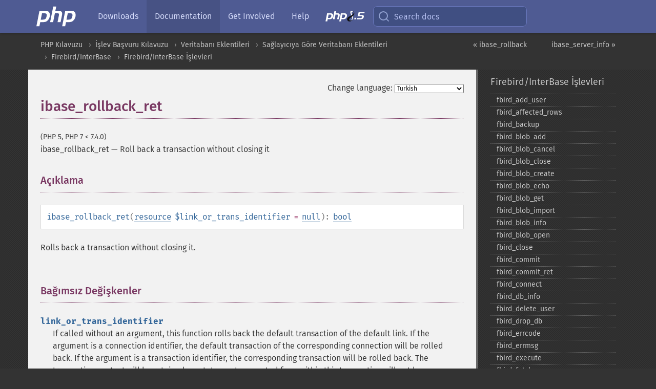

--- FILE ---
content_type: text/html; charset=utf-8
request_url: https://www.php.net/manual/tr/function.ibase-rollback-ret.php
body_size: 8497
content:
<!DOCTYPE html>
<html xmlns="http://www.w3.org/1999/xhtml" lang="tr">
<head>

  <meta charset="utf-8">
  <meta name="viewport" content="width=device-width, initial-scale=1.0">

     <base href="https://www.php.net/manual/tr/function.ibase-rollback-ret.php">
  
  <title>PHP: ibase_rollback_ret - Manual</title>

      <link rel="stylesheet" type="text/css" href="/cached.php?t=1756715876&amp;f=/fonts/Fira/fira.css" media="screen">
      <link rel="stylesheet" type="text/css" href="/cached.php?t=1756715876&amp;f=/fonts/Font-Awesome/css/fontello.css" media="screen">
      <link rel="stylesheet" type="text/css" href="/cached.php?t=1763585401&amp;f=/styles/theme-base.css" media="screen">
      <link rel="stylesheet" type="text/css" href="/cached.php?t=1763575802&amp;f=/styles/theme-medium.css" media="screen">
  
 <link rel="icon" type="image/svg+xml" sizes="any" href="https://www.php.net/favicon.svg?v=2">
 <link rel="icon" type="image/png" sizes="196x196" href="https://www.php.net/favicon-196x196.png?v=2">
 <link rel="icon" type="image/png" sizes="32x32" href="https://www.php.net/favicon-32x32.png?v=2">
 <link rel="icon" type="image/png" sizes="16x16" href="https://www.php.net/favicon-16x16.png?v=2">
 <link rel="shortcut icon" href="https://www.php.net/favicon.ico?v=2">

 <link rel="search" type="application/opensearchdescription+xml" href="https://www.php.net/phpnetimprovedsearch.src" title="Add PHP.net search">
 <link rel="alternate" type="application/atom+xml" href="https://www.php.net/releases/feed.php" title="PHP Release feed">
 <link rel="alternate" type="application/atom+xml" href="https://www.php.net/feed.atom" title="PHP: Hypertext Preprocessor">

 <link rel="canonical" href="https://www.php.net/manual/tr/function.ibase-rollback-ret.php">
 <link rel="shorturl" href="https://www.php.net/ibase-rollback-ret">
 <link rel="alternate" href="https://www.php.net/ibase-rollback-ret" hreflang="x-default">

 <link rel="contents" href="https://www.php.net/manual/tr/index.php">
 <link rel="index" href="https://www.php.net/manual/tr/ref.ibase.php">
 <link rel="prev" href="https://www.php.net/manual/tr/function.ibase-rollback.php">
 <link rel="next" href="https://www.php.net/manual/tr/function.ibase-server-info.php">

 <link rel="alternate" href="https://www.php.net/manual/en/function.ibase-rollback-ret.php" hreflang="en">
 <link rel="alternate" href="https://www.php.net/manual/de/function.ibase-rollback-ret.php" hreflang="de">
 <link rel="alternate" href="https://www.php.net/manual/es/function.ibase-rollback-ret.php" hreflang="es">
 <link rel="alternate" href="https://www.php.net/manual/fr/function.ibase-rollback-ret.php" hreflang="fr">
 <link rel="alternate" href="https://www.php.net/manual/it/function.ibase-rollback-ret.php" hreflang="it">
 <link rel="alternate" href="https://www.php.net/manual/ja/function.ibase-rollback-ret.php" hreflang="ja">
 <link rel="alternate" href="https://www.php.net/manual/pt_BR/function.ibase-rollback-ret.php" hreflang="pt_BR">
 <link rel="alternate" href="https://www.php.net/manual/ru/function.ibase-rollback-ret.php" hreflang="ru">
 <link rel="alternate" href="https://www.php.net/manual/tr/function.ibase-rollback-ret.php" hreflang="tr">
 <link rel="alternate" href="https://www.php.net/manual/uk/function.ibase-rollback-ret.php" hreflang="uk">
 <link rel="alternate" href="https://www.php.net/manual/zh/function.ibase-rollback-ret.php" hreflang="zh">

<link rel="stylesheet" type="text/css" href="/cached.php?t=1756715876&amp;f=/fonts/Fira/fira.css" media="screen">
<link rel="stylesheet" type="text/css" href="/cached.php?t=1756715876&amp;f=/fonts/Font-Awesome/css/fontello.css" media="screen">
<link rel="stylesheet" type="text/css" href="/cached.php?t=1763585401&amp;f=/styles/theme-base.css" media="screen">
<link rel="stylesheet" type="text/css" href="/cached.php?t=1763575802&amp;f=/styles/theme-medium.css" media="screen">


 <base href="https://www.php.net/manual/tr/function.ibase-rollback-ret.php">

<meta name="Description" content="Roll back a transaction without closing it" />

<meta name="twitter:card" content="summary_large_image" />
<meta name="twitter:site" content="@official_php" />
<meta name="twitter:title" content="PHP: ibase_rollback_ret - Manual" />
<meta name="twitter:description" content="Roll back a transaction without closing it" />
<meta name="twitter:creator" content="@official_php" />
<meta name="twitter:image:src" content="https://www.php.net/images/meta-image.png" />

<meta itemprop="name" content="PHP: ibase_rollback_ret - Manual" />
<meta itemprop="description" content="Roll back a transaction without closing it" />
<meta itemprop="image" content="https://www.php.net/images/meta-image.png" />

<meta property="og:image" content="https://www.php.net/images/meta-image.png" />
<meta property="og:description" content="Roll back a transaction without closing it" />

<link href="https://fosstodon.org/@php" rel="me" />
<!-- Matomo -->
<script>
    var _paq = window._paq = window._paq || [];
    /* tracker methods like "setCustomDimension" should be called before "trackPageView" */
    _paq.push(["setDoNotTrack", true]);
    _paq.push(["disableCookies"]);
    _paq.push(['trackPageView']);
    _paq.push(['enableLinkTracking']);
    (function() {
        var u="https://analytics.php.net/";
        _paq.push(['setTrackerUrl', u+'matomo.php']);
        _paq.push(['setSiteId', '1']);
        var d=document, g=d.createElement('script'), s=d.getElementsByTagName('script')[0];
        g.async=true; g.src=u+'matomo.js'; s.parentNode.insertBefore(g,s);
    })();
</script>
<!-- End Matomo Code -->
</head>
<body class="docs "><a href="/x-myracloud-5958a2bbbed300a9b9ac631223924e0b/1769142421.302" style="display:  none">update page now</a>

<nav class="navbar navbar-fixed-top">
  <div class="navbar__inner">
    <a href="/" aria-label="PHP Home" class="navbar__brand">
      <img
        src="/images/logos/php-logo-white.svg"
        aria-hidden="true"
        width="80"
        height="40"
      >
    </a>

    <div
      id="navbar__offcanvas"
      tabindex="-1"
      class="navbar__offcanvas"
      aria-label="Menu"
    >
      <button
        id="navbar__close-button"
        class="navbar__icon-item navbar_icon-item--visually-aligned navbar__close-button"
      >
        <svg xmlns="http://www.w3.org/2000/svg" width="24" viewBox="0 0 24 24" fill="currentColor"><path d="M19,6.41L17.59,5L12,10.59L6.41,5L5,6.41L10.59,12L5,17.59L6.41,19L12,13.41L17.59,19L19,17.59L13.41,12L19,6.41Z" /></svg>
      </button>

      <ul class="navbar__nav">
                            <li class="navbar__item">
              <a
                href="/downloads.php"
                                class="navbar__link  "
              >
                                  Downloads                              </a>
          </li>
                            <li class="navbar__item">
              <a
                href="/docs.php"
                aria-current="page"                class="navbar__link navbar__link--active "
              >
                                  Documentation                              </a>
          </li>
                            <li class="navbar__item">
              <a
                href="/get-involved.php"
                                class="navbar__link  "
              >
                                  Get Involved                              </a>
          </li>
                            <li class="navbar__item">
              <a
                href="/support.php"
                                class="navbar__link  "
              >
                                  Help                              </a>
          </li>
                            <li class="navbar__item">
              <a
                href="/releases/8.5/index.php"
                                class="navbar__link  navbar__release"
              >
                                  <img src="/images/php8/logo_php8_5.svg" alt="PHP 8.5">
                              </a>
          </li>
              </ul>
    </div>

    <div class="navbar__right">
        
      
      <!-- Desktop default search -->
      <form
        action="/manual-lookup.php"
        class="navbar__search-form"
      >
        <label for="navbar__search-input" aria-label="Search docs">
          <svg
  xmlns="http://www.w3.org/2000/svg"
  aria-hidden="true"
  width="24"
  viewBox="0 0 24 24"
  fill="none"
  stroke="currentColor"
  stroke-width="2"
  stroke-linecap="round"
  stroke-linejoin="round"
>
  <circle cx="11" cy="11" r="8"></circle>
  <line x1="21" y1="21" x2="16.65" y2="16.65"></line>
</svg>        </label>
        <input
          type="search"
          name="pattern"
          id="navbar__search-input"
          class="navbar__search-input"
          placeholder="Search docs"
          accesskey="s"
        >
        <input type="hidden" name="scope" value="quickref">
      </form>

      <!-- Desktop encanced search -->
      <button
        id="navbar__search-button"
        class="navbar__search-button"
        hidden
      >
        <svg
  xmlns="http://www.w3.org/2000/svg"
  aria-hidden="true"
  width="24"
  viewBox="0 0 24 24"
  fill="none"
  stroke="currentColor"
  stroke-width="2"
  stroke-linecap="round"
  stroke-linejoin="round"
>
  <circle cx="11" cy="11" r="8"></circle>
  <line x1="21" y1="21" x2="16.65" y2="16.65"></line>
</svg>        Search docs
      </button>

        
      <!-- Mobile default items -->
      <a
        id="navbar__search-link"
        href="/lookup-form.php"
        aria-label="Search docs"
        class="navbar__icon-item navbar__search-link"
      >
        <svg
  xmlns="http://www.w3.org/2000/svg"
  aria-hidden="true"
  width="24"
  viewBox="0 0 24 24"
  fill="none"
  stroke="currentColor"
  stroke-width="2"
  stroke-linecap="round"
  stroke-linejoin="round"
>
  <circle cx="11" cy="11" r="8"></circle>
  <line x1="21" y1="21" x2="16.65" y2="16.65"></line>
</svg>      </a>
      <a
        id="navbar__menu-link"
        href="/menu.php"
        aria-label="Menu"
        class="navbar__icon-item navbar_icon-item--visually-aligned navbar_menu-link"
      >
        <svg xmlns="http://www.w3.org/2000/svg"
  aria-hidden="true"
  width="24"
  viewBox="0 0 24 24"
  fill="currentColor"
>
  <path d="M3,6H21V8H3V6M3,11H21V13H3V11M3,16H21V18H3V16Z" />
</svg>      </a>

      <!-- Mobile enhanced items -->
      <button
        id="navbar__search-button-mobile"
        aria-label="Search docs"
        class="navbar__icon-item navbar__search-button-mobile"
        hidden
      >
        <svg
  xmlns="http://www.w3.org/2000/svg"
  aria-hidden="true"
  width="24"
  viewBox="0 0 24 24"
  fill="none"
  stroke="currentColor"
  stroke-width="2"
  stroke-linecap="round"
  stroke-linejoin="round"
>
  <circle cx="11" cy="11" r="8"></circle>
  <line x1="21" y1="21" x2="16.65" y2="16.65"></line>
</svg>      </button>
      <button
        id="navbar__menu-button"
        aria-label="Menu"
        class="navbar__icon-item navbar_icon-item--visually-aligned"
        hidden
      >
        <svg xmlns="http://www.w3.org/2000/svg"
  aria-hidden="true"
  width="24"
  viewBox="0 0 24 24"
  fill="currentColor"
>
  <path d="M3,6H21V8H3V6M3,11H21V13H3V11M3,16H21V18H3V16Z" />
</svg>      </button>
    </div>

    <div
      id="navbar__backdrop"
      class="navbar__backdrop"
    ></div>
  </div>

  <div id="flash-message"></div>
</nav>
<nav id="trick"><div><dl>
<dt><a href='/manual/en/getting-started.php'>Getting Started</a></dt>
	<dd><a href='/manual/en/introduction.php'>Introduction</a></dd>
	<dd><a href='/manual/en/tutorial.php'>A simple tutorial</a></dd>
<dt><a href='/manual/en/langref.php'>Language Reference</a></dt>
	<dd><a href='/manual/en/language.basic-syntax.php'>Basic syntax</a></dd>
	<dd><a href='/manual/en/language.types.php'>Types</a></dd>
	<dd><a href='/manual/en/language.variables.php'>Variables</a></dd>
	<dd><a href='/manual/en/language.constants.php'>Constants</a></dd>
	<dd><a href='/manual/en/language.expressions.php'>Expressions</a></dd>
	<dd><a href='/manual/en/language.operators.php'>Operators</a></dd>
	<dd><a href='/manual/en/language.control-structures.php'>Control Structures</a></dd>
	<dd><a href='/manual/en/language.functions.php'>Functions</a></dd>
	<dd><a href='/manual/en/language.oop5.php'>Classes and Objects</a></dd>
	<dd><a href='/manual/en/language.namespaces.php'>Namespaces</a></dd>
	<dd><a href='/manual/en/language.enumerations.php'>Enumerations</a></dd>
	<dd><a href='/manual/en/language.errors.php'>Errors</a></dd>
	<dd><a href='/manual/en/language.exceptions.php'>Exceptions</a></dd>
	<dd><a href='/manual/en/language.fibers.php'>Fibers</a></dd>
	<dd><a href='/manual/en/language.generators.php'>Generators</a></dd>
	<dd><a href='/manual/en/language.attributes.php'>Attributes</a></dd>
	<dd><a href='/manual/en/language.references.php'>References Explained</a></dd>
	<dd><a href='/manual/en/reserved.variables.php'>Predefined Variables</a></dd>
	<dd><a href='/manual/en/reserved.exceptions.php'>Predefined Exceptions</a></dd>
	<dd><a href='/manual/en/reserved.interfaces.php'>Predefined Interfaces and Classes</a></dd>
	<dd><a href='/manual/en/reserved.attributes.php'>Predefined Attributes</a></dd>
	<dd><a href='/manual/en/context.php'>Context options and parameters</a></dd>
	<dd><a href='/manual/en/wrappers.php'>Supported Protocols and Wrappers</a></dd>
</dl>
<dl>
<dt><a href='/manual/en/security.php'>Security</a></dt>
	<dd><a href='/manual/en/security.intro.php'>Introduction</a></dd>
	<dd><a href='/manual/en/security.general.php'>General considerations</a></dd>
	<dd><a href='/manual/en/security.cgi-bin.php'>Installed as CGI binary</a></dd>
	<dd><a href='/manual/en/security.apache.php'>Installed as an Apache module</a></dd>
	<dd><a href='/manual/en/security.sessions.php'>Session Security</a></dd>
	<dd><a href='/manual/en/security.filesystem.php'>Filesystem Security</a></dd>
	<dd><a href='/manual/en/security.database.php'>Database Security</a></dd>
	<dd><a href='/manual/en/security.errors.php'>Error Reporting</a></dd>
	<dd><a href='/manual/en/security.variables.php'>User Submitted Data</a></dd>
	<dd><a href='/manual/en/security.hiding.php'>Hiding PHP</a></dd>
	<dd><a href='/manual/en/security.current.php'>Keeping Current</a></dd>
<dt><a href='/manual/en/features.php'>Features</a></dt>
	<dd><a href='/manual/en/features.http-auth.php'>HTTP authentication with PHP</a></dd>
	<dd><a href='/manual/en/features.cookies.php'>Cookies</a></dd>
	<dd><a href='/manual/en/features.sessions.php'>Sessions</a></dd>
	<dd><a href='/manual/en/features.file-upload.php'>Handling file uploads</a></dd>
	<dd><a href='/manual/en/features.remote-files.php'>Using remote files</a></dd>
	<dd><a href='/manual/en/features.connection-handling.php'>Connection handling</a></dd>
	<dd><a href='/manual/en/features.persistent-connections.php'>Persistent Database Connections</a></dd>
	<dd><a href='/manual/en/features.commandline.php'>Command line usage</a></dd>
	<dd><a href='/manual/en/features.gc.php'>Garbage Collection</a></dd>
	<dd><a href='/manual/en/features.dtrace.php'>DTrace Dynamic Tracing</a></dd>
</dl>
<dl>
<dt><a href='/manual/en/funcref.php'>Function Reference</a></dt>
	<dd><a href='/manual/en/refs.basic.php.php'>Affecting PHP's Behaviour</a></dd>
	<dd><a href='/manual/en/refs.utilspec.audio.php'>Audio Formats Manipulation</a></dd>
	<dd><a href='/manual/en/refs.remote.auth.php'>Authentication Services</a></dd>
	<dd><a href='/manual/en/refs.utilspec.cmdline.php'>Command Line Specific Extensions</a></dd>
	<dd><a href='/manual/en/refs.compression.php'>Compression and Archive Extensions</a></dd>
	<dd><a href='/manual/en/refs.crypto.php'>Cryptography Extensions</a></dd>
	<dd><a href='/manual/en/refs.database.php'>Database Extensions</a></dd>
	<dd><a href='/manual/en/refs.calendar.php'>Date and Time Related Extensions</a></dd>
	<dd><a href='/manual/en/refs.fileprocess.file.php'>File System Related Extensions</a></dd>
	<dd><a href='/manual/en/refs.international.php'>Human Language and Character Encoding Support</a></dd>
	<dd><a href='/manual/en/refs.utilspec.image.php'>Image Processing and Generation</a></dd>
	<dd><a href='/manual/en/refs.remote.mail.php'>Mail Related Extensions</a></dd>
	<dd><a href='/manual/en/refs.math.php'>Mathematical Extensions</a></dd>
	<dd><a href='/manual/en/refs.utilspec.nontext.php'>Non-Text MIME Output</a></dd>
	<dd><a href='/manual/en/refs.fileprocess.process.php'>Process Control Extensions</a></dd>
	<dd><a href='/manual/en/refs.basic.other.php'>Other Basic Extensions</a></dd>
	<dd><a href='/manual/en/refs.remote.other.php'>Other Services</a></dd>
	<dd><a href='/manual/en/refs.search.php'>Search Engine Extensions</a></dd>
	<dd><a href='/manual/en/refs.utilspec.server.php'>Server Specific Extensions</a></dd>
	<dd><a href='/manual/en/refs.basic.session.php'>Session Extensions</a></dd>
	<dd><a href='/manual/en/refs.basic.text.php'>Text Processing</a></dd>
	<dd><a href='/manual/en/refs.basic.vartype.php'>Variable and Type Related Extensions</a></dd>
	<dd><a href='/manual/en/refs.webservice.php'>Web Services</a></dd>
	<dd><a href='/manual/en/refs.utilspec.windows.php'>Windows Only Extensions</a></dd>
	<dd><a href='/manual/en/refs.xml.php'>XML Manipulation</a></dd>
	<dd><a href='/manual/en/refs.ui.php'>GUI Extensions</a></dd>
</dl>
<dl>
<dt>Keyboard Shortcuts</dt><dt>?</dt>
<dd>This help</dd>
<dt>j</dt>
<dd>Next menu item</dd>
<dt>k</dt>
<dd>Previous menu item</dd>
<dt>g p</dt>
<dd>Previous man page</dd>
<dt>g n</dt>
<dd>Next man page</dd>
<dt>G</dt>
<dd>Scroll to bottom</dd>
<dt>g g</dt>
<dd>Scroll to top</dd>
<dt>g h</dt>
<dd>Goto homepage</dd>
<dt>g s</dt>
<dd>Goto search<br>(current page)</dd>
<dt>/</dt>
<dd>Focus search box</dd>
</dl></div></nav>
<div id="goto">
    <div class="search">
         <div class="text"></div>
         <div class="results"><ul></ul></div>
   </div>
</div>

  <div id="breadcrumbs" class="clearfix">
    <div id="breadcrumbs-inner">
          <div class="next">
        <a href="function.ibase-server-info.php">
          ibase_server_info &raquo;
        </a>
      </div>
              <div class="prev">
        <a href="function.ibase-rollback.php">
          &laquo; ibase_rollback        </a>
      </div>
          <ul>
            <li><a href='index.php'>PHP Kılavuzu</a></li>      <li><a href='funcref.php'>İşlev Başvuru Kılavuzu</a></li>      <li><a href='refs.database.php'>Veritabanı Eklentileri</a></li>      <li><a href='refs.database.vendors.php'>Sağlayıcıya G&ouml;re Veritabanı Eklentileri</a></li>      <li><a href='book.ibase.php'>Firebird/InterBase</a></li>      <li><a href='ref.ibase.php'>Firebird/InterBase İşlevleri</a></li>      </ul>
    </div>
  </div>




<div id="layout" class="clearfix">
  <section id="layout-content">
  <div class="page-tools">
    <div class="change-language">
      <form action="/manual/change.php" method="get" id="changelang" name="changelang">
        <fieldset>
          <label for="changelang-langs">Change language:</label>
          <select onchange="document.changelang.submit()" name="page" id="changelang-langs">
            <option value='en/function.ibase-rollback-ret.php'>English</option>
            <option value='de/function.ibase-rollback-ret.php'>German</option>
            <option value='es/function.ibase-rollback-ret.php'>Spanish</option>
            <option value='fr/function.ibase-rollback-ret.php'>French</option>
            <option value='it/function.ibase-rollback-ret.php'>Italian</option>
            <option value='ja/function.ibase-rollback-ret.php'>Japanese</option>
            <option value='pt_BR/function.ibase-rollback-ret.php'>Brazilian Portuguese</option>
            <option value='ru/function.ibase-rollback-ret.php'>Russian</option>
            <option value='tr/function.ibase-rollback-ret.php' selected="selected">Turkish</option>
            <option value='uk/function.ibase-rollback-ret.php'>Ukrainian</option>
            <option value='zh/function.ibase-rollback-ret.php'>Chinese (Simplified)</option>
            <option value='help-translate.php'>Other</option>
          </select>
        </fieldset>
      </form>
    </div>
  </div><div id="function.ibase-rollback-ret" class="refentry">
 <div class="refnamediv">
  <h1 class="refname">ibase_rollback_ret</h1>
  <p class="verinfo">(PHP 5, PHP 7 &lt; 7.4.0)</p><p class="refpurpose"><span class="refname">ibase_rollback_ret</span> &mdash; <span class="dc-title">Roll back a transaction without closing it</span></p>

 </div>

 <div class="refsect1 description" id="refsect1-function.ibase-rollback-ret-description">
  <h3 class="title">Açıklama</h3>
  <div class="methodsynopsis dc-description">
   <span class="methodname"><strong>ibase_rollback_ret</strong></span>(<span class="methodparam"><span class="type"><a href="language.types.resource.php" class="type resource">resource</a></span> <code class="parameter">$link_or_trans_identifier</code><span class="initializer"> = <strong><code><a href="reserved.constants.php#constant.null">null</a></code></strong></span></span>): <span class="type"><a href="language.types.boolean.php" class="type bool">bool</a></span></div>

  <p class="simpara">
   Rolls back a transaction without closing it.
  </p>
 </div>


 <div class="refsect1 parameters" id="refsect1-function.ibase-rollback-ret-parameters">
  <h3 class="title">Bağımsız Değişkenler</h3>
  <dl>
   
    <dt><code class="parameter">link_or_trans_identifier</code></dt>
    <dd>
     <span class="simpara">
      If called without an argument, this function rolls back the default
      transaction of the default link. If the argument is a connection
      identifier, the default transaction of the corresponding connection
      will be rolled back. If the argument is a transaction identifier, the
      corresponding transaction will be rolled back. The transaction context
      will be retained, so statements executed from within this transaction
      will not be invalidated.
     </span>
    </dd>
   
  </dl>
 </div>


 <div class="refsect1 returnvalues" id="refsect1-function.ibase-rollback-ret-returnvalues">
  <h3 class="title">Dönen Değerler</h3>
  <p class="simpara">
   Başarı durumunda <strong><code><a href="reserved.constants.php#constant.true">true</a></code></strong>, başarısızlık durumunda <strong><code><a href="reserved.constants.php#constant.false">false</a></code></strong> döner.
  </p>
 </div>


</div>    <div class="contribute">
      <h3 class="title">Found A Problem?</h3>
      <div>
         
      </div>
      <div class="edit-bug">
        <a href="https://github.com/php/doc-base/blob/master/README.md" title="This will take you to our contribution guidelines on GitHub" target="_blank" rel="noopener noreferrer">Learn How To Improve This Page</a>
        •
        <a href="https://github.com/php/doc-tr">Submit a Pull Request</a>
        •
        <a href="https://github.com/php/doc-tr/issues/new?body=From%20manual%20page:%20https:%2F%2Fphp.net%2Ffunction.ibase-rollback-ret%0A%0A---">Report a Bug</a>
      </div>
    </div><section id="usernotes">
 <div class="head">
  <span class="action"><a href="/manual/add-note.php?sect=function.ibase-rollback-ret&amp;repo=tr&amp;redirect=https://www.php.net/manual/tr/function.ibase-rollback-ret.php">＋<small>add a note</small></a></span>
  <h3 class="title">User Contributed Notes </h3>
 </div>
 <div class="note">There are no user contributed notes for this page.</div></section>    </section><!-- layout-content -->
        <aside class='layout-menu'>

        <ul class='parent-menu-list'>
                                    <li>
                <a href="ref.ibase.php">Firebird/InterBase İşlevleri</a>

                                    <ul class='child-menu-list'>

                                                <li class="">
                            <a href="function.fbird-add-user.php" title="fbird_&#8203;add_&#8203;user">fbird_&#8203;add_&#8203;user</a>
                        </li>
                                                <li class="">
                            <a href="function.fbird-affected-rows.php" title="fbird_&#8203;affected_&#8203;rows">fbird_&#8203;affected_&#8203;rows</a>
                        </li>
                                                <li class="">
                            <a href="function.fbird-backup.php" title="fbird_&#8203;backup">fbird_&#8203;backup</a>
                        </li>
                                                <li class="">
                            <a href="function.fbird-blob-add.php" title="fbird_&#8203;blob_&#8203;add">fbird_&#8203;blob_&#8203;add</a>
                        </li>
                                                <li class="">
                            <a href="function.fbird-blob-cancel.php" title="fbird_&#8203;blob_&#8203;cancel">fbird_&#8203;blob_&#8203;cancel</a>
                        </li>
                                                <li class="">
                            <a href="function.fbird-blob-close.php" title="fbird_&#8203;blob_&#8203;close">fbird_&#8203;blob_&#8203;close</a>
                        </li>
                                                <li class="">
                            <a href="function.fbird-blob-create.php" title="fbird_&#8203;blob_&#8203;create">fbird_&#8203;blob_&#8203;create</a>
                        </li>
                                                <li class="">
                            <a href="function.fbird-blob-echo.php" title="fbird_&#8203;blob_&#8203;echo">fbird_&#8203;blob_&#8203;echo</a>
                        </li>
                                                <li class="">
                            <a href="function.fbird-blob-get.php" title="fbird_&#8203;blob_&#8203;get">fbird_&#8203;blob_&#8203;get</a>
                        </li>
                                                <li class="">
                            <a href="function.fbird-blob-import.php" title="fbird_&#8203;blob_&#8203;import">fbird_&#8203;blob_&#8203;import</a>
                        </li>
                                                <li class="">
                            <a href="function.fbird-blob-info.php" title="fbird_&#8203;blob_&#8203;info">fbird_&#8203;blob_&#8203;info</a>
                        </li>
                                                <li class="">
                            <a href="function.fbird-blob-open.php" title="fbird_&#8203;blob_&#8203;open">fbird_&#8203;blob_&#8203;open</a>
                        </li>
                                                <li class="">
                            <a href="function.fbird-close.php" title="fbird_&#8203;close">fbird_&#8203;close</a>
                        </li>
                                                <li class="">
                            <a href="function.fbird-commit.php" title="fbird_&#8203;commit">fbird_&#8203;commit</a>
                        </li>
                                                <li class="">
                            <a href="function.fbird-commit-ret.php" title="fbird_&#8203;commit_&#8203;ret">fbird_&#8203;commit_&#8203;ret</a>
                        </li>
                                                <li class="">
                            <a href="function.fbird-connect.php" title="fbird_&#8203;connect">fbird_&#8203;connect</a>
                        </li>
                                                <li class="">
                            <a href="function.fbird-db-info.php" title="fbird_&#8203;db_&#8203;info">fbird_&#8203;db_&#8203;info</a>
                        </li>
                                                <li class="">
                            <a href="function.fbird-delete-user.php" title="fbird_&#8203;delete_&#8203;user">fbird_&#8203;delete_&#8203;user</a>
                        </li>
                                                <li class="">
                            <a href="function.fbird-drop-db.php" title="fbird_&#8203;drop_&#8203;db">fbird_&#8203;drop_&#8203;db</a>
                        </li>
                                                <li class="">
                            <a href="function.fbird-errcode.php" title="fbird_&#8203;errcode">fbird_&#8203;errcode</a>
                        </li>
                                                <li class="">
                            <a href="function.fbird-errmsg.php" title="fbird_&#8203;errmsg">fbird_&#8203;errmsg</a>
                        </li>
                                                <li class="">
                            <a href="function.fbird-execute.php" title="fbird_&#8203;execute">fbird_&#8203;execute</a>
                        </li>
                                                <li class="">
                            <a href="function.fbird-fetch-assoc.php" title="fbird_&#8203;fetch_&#8203;assoc">fbird_&#8203;fetch_&#8203;assoc</a>
                        </li>
                                                <li class="">
                            <a href="function.fbird-fetch-object.php" title="fbird_&#8203;fetch_&#8203;object">fbird_&#8203;fetch_&#8203;object</a>
                        </li>
                                                <li class="">
                            <a href="function.fbird-fetch-row.php" title="fbird_&#8203;fetch_&#8203;row">fbird_&#8203;fetch_&#8203;row</a>
                        </li>
                                                <li class="">
                            <a href="function.fbird-field-info.php" title="fbird_&#8203;field_&#8203;info">fbird_&#8203;field_&#8203;info</a>
                        </li>
                                                <li class="">
                            <a href="function.fbird-free-event-handler.php" title="fbird_&#8203;free_&#8203;event_&#8203;handler">fbird_&#8203;free_&#8203;event_&#8203;handler</a>
                        </li>
                                                <li class="">
                            <a href="function.fbird-free-query.php" title="fbird_&#8203;free_&#8203;query">fbird_&#8203;free_&#8203;query</a>
                        </li>
                                                <li class="">
                            <a href="function.fbird-free-result.php" title="fbird_&#8203;free_&#8203;result">fbird_&#8203;free_&#8203;result</a>
                        </li>
                                                <li class="">
                            <a href="function.fbird-gen-id.php" title="fbird_&#8203;gen_&#8203;id">fbird_&#8203;gen_&#8203;id</a>
                        </li>
                                                <li class="">
                            <a href="function.fbird-maintain-db.php" title="fbird_&#8203;maintain_&#8203;db">fbird_&#8203;maintain_&#8203;db</a>
                        </li>
                                                <li class="">
                            <a href="function.fbird-modify-user.php" title="fbird_&#8203;modify_&#8203;user">fbird_&#8203;modify_&#8203;user</a>
                        </li>
                                                <li class="">
                            <a href="function.fbird-name-result.php" title="fbird_&#8203;name_&#8203;result">fbird_&#8203;name_&#8203;result</a>
                        </li>
                                                <li class="">
                            <a href="function.fbird-num-fields.php" title="fbird_&#8203;num_&#8203;fields">fbird_&#8203;num_&#8203;fields</a>
                        </li>
                                                <li class="">
                            <a href="function.fbird-num-params.php" title="fbird_&#8203;num_&#8203;params">fbird_&#8203;num_&#8203;params</a>
                        </li>
                                                <li class="">
                            <a href="function.fbird-param-info.php" title="fbird_&#8203;param_&#8203;info">fbird_&#8203;param_&#8203;info</a>
                        </li>
                                                <li class="">
                            <a href="function.fbird-pconnect.php" title="fbird_&#8203;pconnect">fbird_&#8203;pconnect</a>
                        </li>
                                                <li class="">
                            <a href="function.fbird-prepare.php" title="fbird_&#8203;prepare">fbird_&#8203;prepare</a>
                        </li>
                                                <li class="">
                            <a href="function.fbird-query.php" title="fbird_&#8203;query">fbird_&#8203;query</a>
                        </li>
                                                <li class="">
                            <a href="function.fbird-restore.php" title="fbird_&#8203;restore">fbird_&#8203;restore</a>
                        </li>
                                                <li class="">
                            <a href="function.fbird-rollback.php" title="fbird_&#8203;rollback">fbird_&#8203;rollback</a>
                        </li>
                                                <li class="">
                            <a href="function.fbird-rollback-ret.php" title="fbird_&#8203;rollback_&#8203;ret">fbird_&#8203;rollback_&#8203;ret</a>
                        </li>
                                                <li class="">
                            <a href="function.fbird-server-info.php" title="fbird_&#8203;server_&#8203;info">fbird_&#8203;server_&#8203;info</a>
                        </li>
                                                <li class="">
                            <a href="function.fbird-service-attach.php" title="fbird_&#8203;service_&#8203;attach">fbird_&#8203;service_&#8203;attach</a>
                        </li>
                                                <li class="">
                            <a href="function.fbird-service-detach.php" title="fbird_&#8203;service_&#8203;detach">fbird_&#8203;service_&#8203;detach</a>
                        </li>
                                                <li class="">
                            <a href="function.fbird-set-event-handler.php" title="fbird_&#8203;set_&#8203;event_&#8203;handler">fbird_&#8203;set_&#8203;event_&#8203;handler</a>
                        </li>
                                                <li class="">
                            <a href="function.fbird-trans.php" title="fbird_&#8203;trans">fbird_&#8203;trans</a>
                        </li>
                                                <li class="">
                            <a href="function.fbird-wait-event.php" title="fbird_&#8203;wait_&#8203;event">fbird_&#8203;wait_&#8203;event</a>
                        </li>
                                                <li class="">
                            <a href="function.ibase-add-user.php" title="ibase_&#8203;add_&#8203;user">ibase_&#8203;add_&#8203;user</a>
                        </li>
                                                <li class="">
                            <a href="function.ibase-affected-rows.php" title="ibase_&#8203;affected_&#8203;rows">ibase_&#8203;affected_&#8203;rows</a>
                        </li>
                                                <li class="">
                            <a href="function.ibase-backup.php" title="ibase_&#8203;backup">ibase_&#8203;backup</a>
                        </li>
                                                <li class="">
                            <a href="function.ibase-blob-add.php" title="ibase_&#8203;blob_&#8203;add">ibase_&#8203;blob_&#8203;add</a>
                        </li>
                                                <li class="">
                            <a href="function.ibase-blob-cancel.php" title="ibase_&#8203;blob_&#8203;cancel">ibase_&#8203;blob_&#8203;cancel</a>
                        </li>
                                                <li class="">
                            <a href="function.ibase-blob-close.php" title="ibase_&#8203;blob_&#8203;close">ibase_&#8203;blob_&#8203;close</a>
                        </li>
                                                <li class="">
                            <a href="function.ibase-blob-create.php" title="ibase_&#8203;blob_&#8203;create">ibase_&#8203;blob_&#8203;create</a>
                        </li>
                                                <li class="">
                            <a href="function.ibase-blob-echo.php" title="ibase_&#8203;blob_&#8203;echo">ibase_&#8203;blob_&#8203;echo</a>
                        </li>
                                                <li class="">
                            <a href="function.ibase-blob-get.php" title="ibase_&#8203;blob_&#8203;get">ibase_&#8203;blob_&#8203;get</a>
                        </li>
                                                <li class="">
                            <a href="function.ibase-blob-import.php" title="ibase_&#8203;blob_&#8203;import">ibase_&#8203;blob_&#8203;import</a>
                        </li>
                                                <li class="">
                            <a href="function.ibase-blob-info.php" title="ibase_&#8203;blob_&#8203;info">ibase_&#8203;blob_&#8203;info</a>
                        </li>
                                                <li class="">
                            <a href="function.ibase-blob-open.php" title="ibase_&#8203;blob_&#8203;open">ibase_&#8203;blob_&#8203;open</a>
                        </li>
                                                <li class="">
                            <a href="function.ibase-close.php" title="ibase_&#8203;close">ibase_&#8203;close</a>
                        </li>
                                                <li class="">
                            <a href="function.ibase-commit.php" title="ibase_&#8203;commit">ibase_&#8203;commit</a>
                        </li>
                                                <li class="">
                            <a href="function.ibase-commit-ret.php" title="ibase_&#8203;commit_&#8203;ret">ibase_&#8203;commit_&#8203;ret</a>
                        </li>
                                                <li class="">
                            <a href="function.ibase-connect.php" title="ibase_&#8203;connect">ibase_&#8203;connect</a>
                        </li>
                                                <li class="">
                            <a href="function.ibase-db-info.php" title="ibase_&#8203;db_&#8203;info">ibase_&#8203;db_&#8203;info</a>
                        </li>
                                                <li class="">
                            <a href="function.ibase-delete-user.php" title="ibase_&#8203;delete_&#8203;user">ibase_&#8203;delete_&#8203;user</a>
                        </li>
                                                <li class="">
                            <a href="function.ibase-drop-db.php" title="ibase_&#8203;drop_&#8203;db">ibase_&#8203;drop_&#8203;db</a>
                        </li>
                                                <li class="">
                            <a href="function.ibase-errcode.php" title="ibase_&#8203;errcode">ibase_&#8203;errcode</a>
                        </li>
                                                <li class="">
                            <a href="function.ibase-errmsg.php" title="ibase_&#8203;errmsg">ibase_&#8203;errmsg</a>
                        </li>
                                                <li class="">
                            <a href="function.ibase-execute.php" title="ibase_&#8203;execute">ibase_&#8203;execute</a>
                        </li>
                                                <li class="">
                            <a href="function.ibase-fetch-assoc.php" title="ibase_&#8203;fetch_&#8203;assoc">ibase_&#8203;fetch_&#8203;assoc</a>
                        </li>
                                                <li class="">
                            <a href="function.ibase-fetch-object.php" title="ibase_&#8203;fetch_&#8203;object">ibase_&#8203;fetch_&#8203;object</a>
                        </li>
                                                <li class="">
                            <a href="function.ibase-fetch-row.php" title="ibase_&#8203;fetch_&#8203;row">ibase_&#8203;fetch_&#8203;row</a>
                        </li>
                                                <li class="">
                            <a href="function.ibase-field-info.php" title="ibase_&#8203;field_&#8203;info">ibase_&#8203;field_&#8203;info</a>
                        </li>
                                                <li class="">
                            <a href="function.ibase-free-event-handler.php" title="ibase_&#8203;free_&#8203;event_&#8203;handler">ibase_&#8203;free_&#8203;event_&#8203;handler</a>
                        </li>
                                                <li class="">
                            <a href="function.ibase-free-query.php" title="ibase_&#8203;free_&#8203;query">ibase_&#8203;free_&#8203;query</a>
                        </li>
                                                <li class="">
                            <a href="function.ibase-free-result.php" title="ibase_&#8203;free_&#8203;result">ibase_&#8203;free_&#8203;result</a>
                        </li>
                                                <li class="">
                            <a href="function.ibase-gen-id.php" title="ibase_&#8203;gen_&#8203;id">ibase_&#8203;gen_&#8203;id</a>
                        </li>
                                                <li class="">
                            <a href="function.ibase-maintain-db.php" title="ibase_&#8203;maintain_&#8203;db">ibase_&#8203;maintain_&#8203;db</a>
                        </li>
                                                <li class="">
                            <a href="function.ibase-modify-user.php" title="ibase_&#8203;modify_&#8203;user">ibase_&#8203;modify_&#8203;user</a>
                        </li>
                                                <li class="">
                            <a href="function.ibase-name-result.php" title="ibase_&#8203;name_&#8203;result">ibase_&#8203;name_&#8203;result</a>
                        </li>
                                                <li class="">
                            <a href="function.ibase-num-fields.php" title="ibase_&#8203;num_&#8203;fields">ibase_&#8203;num_&#8203;fields</a>
                        </li>
                                                <li class="">
                            <a href="function.ibase-num-params.php" title="ibase_&#8203;num_&#8203;params">ibase_&#8203;num_&#8203;params</a>
                        </li>
                                                <li class="">
                            <a href="function.ibase-param-info.php" title="ibase_&#8203;param_&#8203;info">ibase_&#8203;param_&#8203;info</a>
                        </li>
                                                <li class="">
                            <a href="function.ibase-pconnect.php" title="ibase_&#8203;pconnect">ibase_&#8203;pconnect</a>
                        </li>
                                                <li class="">
                            <a href="function.ibase-prepare.php" title="ibase_&#8203;prepare">ibase_&#8203;prepare</a>
                        </li>
                                                <li class="">
                            <a href="function.ibase-query.php" title="ibase_&#8203;query">ibase_&#8203;query</a>
                        </li>
                                                <li class="">
                            <a href="function.ibase-restore.php" title="ibase_&#8203;restore">ibase_&#8203;restore</a>
                        </li>
                                                <li class="">
                            <a href="function.ibase-rollback.php" title="ibase_&#8203;rollback">ibase_&#8203;rollback</a>
                        </li>
                                                <li class="current">
                            <a href="function.ibase-rollback-ret.php" title="ibase_&#8203;rollback_&#8203;ret">ibase_&#8203;rollback_&#8203;ret</a>
                        </li>
                                                <li class="">
                            <a href="function.ibase-server-info.php" title="ibase_&#8203;server_&#8203;info">ibase_&#8203;server_&#8203;info</a>
                        </li>
                                                <li class="">
                            <a href="function.ibase-service-attach.php" title="ibase_&#8203;service_&#8203;attach">ibase_&#8203;service_&#8203;attach</a>
                        </li>
                                                <li class="">
                            <a href="function.ibase-service-detach.php" title="ibase_&#8203;service_&#8203;detach">ibase_&#8203;service_&#8203;detach</a>
                        </li>
                                                <li class="">
                            <a href="function.ibase-set-event-handler.php" title="ibase_&#8203;set_&#8203;event_&#8203;handler">ibase_&#8203;set_&#8203;event_&#8203;handler</a>
                        </li>
                                                <li class="">
                            <a href="function.ibase-trans.php" title="ibase_&#8203;trans">ibase_&#8203;trans</a>
                        </li>
                                                <li class="">
                            <a href="function.ibase-wait-event.php" title="ibase_&#8203;wait_&#8203;event">ibase_&#8203;wait_&#8203;event</a>
                        </li>
                        
                    </ul>
                
            </li>
                        
                    </ul>
    </aside>


  </div><!-- layout -->

  <footer>
    <div class="container footer-content">
      <div class="row-fluid">
      <ul class="footmenu">
        <li><a href="/manual/tr/copyright.php">Copyright &copy; 2001-2026 The PHP Documentation Group</a></li>
        <li><a href="/my.php">My PHP.net</a></li>
        <li><a href="/contact.php">Contact</a></li>
        <li><a href="/sites.php">Other PHP.net sites</a></li>
        <li><a href="/privacy.php">Privacy policy</a></li>
      </ul>
      </div>
    </div>
  </footer>
    
<script src="/cached.php?t=1756715876&amp;f=/js/ext/jquery-3.6.0.min.js"></script>
<script src="/cached.php?t=1756715876&amp;f=/js/ext/FuzzySearch.min.js"></script>
<script src="/cached.php?t=1756715876&amp;f=/js/ext/mousetrap.min.js"></script>
<script src="/cached.php?t=1756715876&amp;f=/js/ext/jquery.scrollTo.min.js"></script>
<script src="/cached.php?t=1768309801&amp;f=/js/search.js"></script>
<script src="/cached.php?t=1768309801&amp;f=/js/common.js"></script>
<script type="module" src="/cached.php?t=1759587603&amp;f=/js/interactive-examples.js"></script>

<a id="toTop" href="javascript:;"><span id="toTopHover"></span><img width="40" height="40" alt="To Top" src="/images/to-top@2x.png"></a>

<div id="search-modal__backdrop" class="search-modal__backdrop">
  <div
    role="dialog"
    aria-label="Search modal"
    id="search-modal"
    class="search-modal"
  >
    <div class="search-modal__header">
      <div class="search-modal__form">
        <div class="search-modal__input-icon">
          <!-- https://feathericons.com search -->
          <svg xmlns="http://www.w3.org/2000/svg"
            aria-hidden="true"
            width="24"
            viewBox="0 0 24 24"
            fill="none"
            stroke="currentColor"
            stroke-width="2"
            stroke-linecap="round"
            stroke-linejoin="round"
          >
            <circle cx="11" cy="11" r="8"></circle>
            <line x1="21" y1="21" x2="16.65" y2="16.65"></line>
          </svg>
        </div>
        <input
          type="search"
          id="search-modal__input"
          class="search-modal__input"
          placeholder="Search docs"
          aria-label="Search docs"
        />
      </div>

      <button aria-label="Close" class="search-modal__close">
        <!-- https://pictogrammers.com/library/mdi/icon/close/ -->
        <svg
          xmlns="http://www.w3.org/2000/svg"
          aria-hidden="true"
          width="24"
          viewBox="0 0 24 24"
        >
          <path d="M19,6.41L17.59,5L12,10.59L6.41,5L5,6.41L10.59,12L5,17.59L6.41,19L12,13.41L17.59,19L19,17.59L13.41,12L19,6.41Z"/>
        </svg>
      </button>
    </div>
    <div
      role="listbox"
      aria-label="Search results"
      id="search-modal__results"
      class="search-modal__results"
    ></div>
    <div class="search-modal__helper-text">
      <div>
        <kbd>↑</kbd> and <kbd>↓</kbd> to navigate •
        <kbd>Enter</kbd> to select •
        <kbd>Esc</kbd> to close • <kbd>/</kbd> to open
      </div>
      <div>
        Press <kbd>Enter</kbd> without
        selection to search using Google
      </div>
    </div>
  </div>
</div>

</body>
</html>
